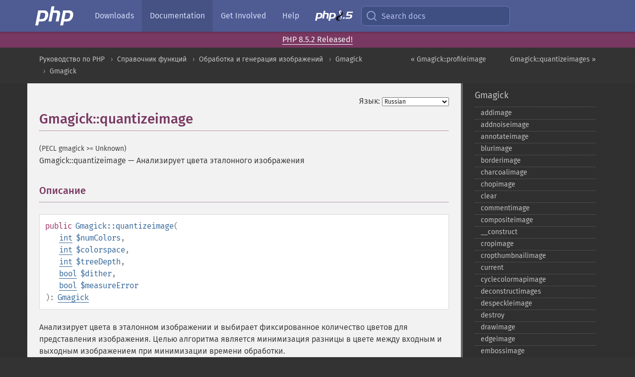

--- FILE ---
content_type: text/html; charset=utf-8
request_url: https://www.php.net/manual/ru/gmagick.quantizeimage.php
body_size: 10157
content:
<!DOCTYPE html>
<html xmlns="http://www.w3.org/1999/xhtml" lang="ru">
<head>

  <meta charset="utf-8">
  <meta name="viewport" content="width=device-width, initial-scale=1.0">

     <base href="https://www.php.net/manual/ru/gmagick.quantizeimage.php">
  
  <title>PHP: Gmagick::quantizeimage - Manual</title>

      <link rel="stylesheet" type="text/css" href="/cached.php?t=1756715876&amp;f=/fonts/Fira/fira.css" media="screen">
      <link rel="stylesheet" type="text/css" href="/cached.php?t=1756715876&amp;f=/fonts/Font-Awesome/css/fontello.css" media="screen">
      <link rel="stylesheet" type="text/css" href="/cached.php?t=1763585401&amp;f=/styles/theme-base.css" media="screen">
      <link rel="stylesheet" type="text/css" href="/cached.php?t=1763575802&amp;f=/styles/theme-medium.css" media="screen">
  
 <link rel="icon" type="image/svg+xml" sizes="any" href="https://www.php.net/favicon.svg?v=2">
 <link rel="icon" type="image/png" sizes="196x196" href="https://www.php.net/favicon-196x196.png?v=2">
 <link rel="icon" type="image/png" sizes="32x32" href="https://www.php.net/favicon-32x32.png?v=2">
 <link rel="icon" type="image/png" sizes="16x16" href="https://www.php.net/favicon-16x16.png?v=2">
 <link rel="shortcut icon" href="https://www.php.net/favicon.ico?v=2">

 <link rel="search" type="application/opensearchdescription+xml" href="https://www.php.net/phpnetimprovedsearch.src" title="Add PHP.net search">
 <link rel="alternate" type="application/atom+xml" href="https://www.php.net/releases/feed.php" title="PHP Release feed">
 <link rel="alternate" type="application/atom+xml" href="https://www.php.net/feed.atom" title="PHP: Hypertext Preprocessor">

 <link rel="canonical" href="https://www.php.net/manual/ru/gmagick.quantizeimage.php">
 <link rel="shorturl" href="https://www.php.net/manual/ru/gmagick.quantizeimage.php">
 <link rel="alternate" href="https://www.php.net/manual/ru/gmagick.quantizeimage.php" hreflang="x-default">

 <link rel="contents" href="https://www.php.net/manual/ru/index.php">
 <link rel="index" href="https://www.php.net/manual/ru/class.gmagick.php">
 <link rel="prev" href="https://www.php.net/manual/ru/gmagick.profileimage.php">
 <link rel="next" href="https://www.php.net/manual/ru/gmagick.quantizeimages.php">

 <link rel="alternate" href="https://www.php.net/manual/en/gmagick.quantizeimage.php" hreflang="en">
 <link rel="alternate" href="https://www.php.net/manual/de/gmagick.quantizeimage.php" hreflang="de">
 <link rel="alternate" href="https://www.php.net/manual/es/gmagick.quantizeimage.php" hreflang="es">
 <link rel="alternate" href="https://www.php.net/manual/fr/gmagick.quantizeimage.php" hreflang="fr">
 <link rel="alternate" href="https://www.php.net/manual/it/gmagick.quantizeimage.php" hreflang="it">
 <link rel="alternate" href="https://www.php.net/manual/ja/gmagick.quantizeimage.php" hreflang="ja">
 <link rel="alternate" href="https://www.php.net/manual/pt_BR/gmagick.quantizeimage.php" hreflang="pt_BR">
 <link rel="alternate" href="https://www.php.net/manual/ru/gmagick.quantizeimage.php" hreflang="ru">
 <link rel="alternate" href="https://www.php.net/manual/tr/gmagick.quantizeimage.php" hreflang="tr">
 <link rel="alternate" href="https://www.php.net/manual/uk/gmagick.quantizeimage.php" hreflang="uk">
 <link rel="alternate" href="https://www.php.net/manual/zh/gmagick.quantizeimage.php" hreflang="zh">

<link rel="stylesheet" type="text/css" href="/cached.php?t=1756715876&amp;f=/fonts/Fira/fira.css" media="screen">
<link rel="stylesheet" type="text/css" href="/cached.php?t=1756715876&amp;f=/fonts/Font-Awesome/css/fontello.css" media="screen">
<link rel="stylesheet" type="text/css" href="/cached.php?t=1763585401&amp;f=/styles/theme-base.css" media="screen">
<link rel="stylesheet" type="text/css" href="/cached.php?t=1763575802&amp;f=/styles/theme-medium.css" media="screen">


 <base href="https://www.php.net/manual/ru/gmagick.quantizeimage.php">

<meta name="Description" content="Анализирует цвета эталонного изображения" />

<meta name="twitter:card" content="summary_large_image" />
<meta name="twitter:site" content="@official_php" />
<meta name="twitter:title" content="PHP: Gmagick::quantizeimage - Manual" />
<meta name="twitter:description" content="Анализирует цвета эталонного изображения" />
<meta name="twitter:creator" content="@official_php" />
<meta name="twitter:image:src" content="https://www.php.net/images/meta-image.png" />

<meta itemprop="name" content="PHP: Gmagick::quantizeimage - Manual" />
<meta itemprop="description" content="Анализирует цвета эталонного изображения" />
<meta itemprop="image" content="https://www.php.net/images/meta-image.png" />

<meta property="og:image" content="https://www.php.net/images/meta-image.png" />
<meta property="og:description" content="Анализирует цвета эталонного изображения" />

<link href="https://fosstodon.org/@php" rel="me" />
<!-- Matomo -->
<script>
    var _paq = window._paq = window._paq || [];
    /* tracker methods like "setCustomDimension" should be called before "trackPageView" */
    _paq.push(["setDoNotTrack", true]);
    _paq.push(["disableCookies"]);
    _paq.push(['trackPageView']);
    _paq.push(['enableLinkTracking']);
    (function() {
        var u="https://analytics.php.net/";
        _paq.push(['setTrackerUrl', u+'matomo.php']);
        _paq.push(['setSiteId', '1']);
        var d=document, g=d.createElement('script'), s=d.getElementsByTagName('script')[0];
        g.async=true; g.src=u+'matomo.js'; s.parentNode.insertBefore(g,s);
    })();
</script>
<!-- End Matomo Code -->
</head>
<body class="docs "><a href="/x-myracloud-5958a2bbbed300a9b9ac631223924e0b/1768797370.634" style="display:  none">update page now</a>

<nav class="navbar navbar-fixed-top">
  <div class="navbar__inner">
    <a href="/" aria-label="PHP Home" class="navbar__brand">
      <img
        src="/images/logos/php-logo-white.svg"
        aria-hidden="true"
        width="80"
        height="40"
      >
    </a>

    <div
      id="navbar__offcanvas"
      tabindex="-1"
      class="navbar__offcanvas"
      aria-label="Menu"
    >
      <button
        id="navbar__close-button"
        class="navbar__icon-item navbar_icon-item--visually-aligned navbar__close-button"
      >
        <svg xmlns="http://www.w3.org/2000/svg" width="24" viewBox="0 0 24 24" fill="currentColor"><path d="M19,6.41L17.59,5L12,10.59L6.41,5L5,6.41L10.59,12L5,17.59L6.41,19L12,13.41L17.59,19L19,17.59L13.41,12L19,6.41Z" /></svg>
      </button>

      <ul class="navbar__nav">
                            <li class="navbar__item">
              <a
                href="/downloads.php"
                                class="navbar__link  "
              >
                                  Downloads                              </a>
          </li>
                            <li class="navbar__item">
              <a
                href="/docs.php"
                aria-current="page"                class="navbar__link navbar__link--active "
              >
                                  Documentation                              </a>
          </li>
                            <li class="navbar__item">
              <a
                href="/get-involved.php"
                                class="navbar__link  "
              >
                                  Get Involved                              </a>
          </li>
                            <li class="navbar__item">
              <a
                href="/support.php"
                                class="navbar__link  "
              >
                                  Help                              </a>
          </li>
                            <li class="navbar__item">
              <a
                href="/releases/8.5/index.php"
                                class="navbar__link  navbar__release"
              >
                                  <img src="/images/php8/logo_php8_5.svg" alt="PHP 8.5">
                              </a>
          </li>
              </ul>
    </div>

    <div class="navbar__right">
        
      
      <!-- Desktop default search -->
      <form
        action="/manual-lookup.php"
        class="navbar__search-form"
      >
        <label for="navbar__search-input" aria-label="Search docs">
          <svg
  xmlns="http://www.w3.org/2000/svg"
  aria-hidden="true"
  width="24"
  viewBox="0 0 24 24"
  fill="none"
  stroke="currentColor"
  stroke-width="2"
  stroke-linecap="round"
  stroke-linejoin="round"
>
  <circle cx="11" cy="11" r="8"></circle>
  <line x1="21" y1="21" x2="16.65" y2="16.65"></line>
</svg>        </label>
        <input
          type="search"
          name="pattern"
          id="navbar__search-input"
          class="navbar__search-input"
          placeholder="Search docs"
          accesskey="s"
        >
        <input type="hidden" name="scope" value="quickref">
      </form>

      <!-- Desktop encanced search -->
      <button
        id="navbar__search-button"
        class="navbar__search-button"
        hidden
      >
        <svg
  xmlns="http://www.w3.org/2000/svg"
  aria-hidden="true"
  width="24"
  viewBox="0 0 24 24"
  fill="none"
  stroke="currentColor"
  stroke-width="2"
  stroke-linecap="round"
  stroke-linejoin="round"
>
  <circle cx="11" cy="11" r="8"></circle>
  <line x1="21" y1="21" x2="16.65" y2="16.65"></line>
</svg>        Search docs
      </button>

        
      <!-- Mobile default items -->
      <a
        id="navbar__search-link"
        href="/lookup-form.php"
        aria-label="Search docs"
        class="navbar__icon-item navbar__search-link"
      >
        <svg
  xmlns="http://www.w3.org/2000/svg"
  aria-hidden="true"
  width="24"
  viewBox="0 0 24 24"
  fill="none"
  stroke="currentColor"
  stroke-width="2"
  stroke-linecap="round"
  stroke-linejoin="round"
>
  <circle cx="11" cy="11" r="8"></circle>
  <line x1="21" y1="21" x2="16.65" y2="16.65"></line>
</svg>      </a>
      <a
        id="navbar__menu-link"
        href="/menu.php"
        aria-label="Menu"
        class="navbar__icon-item navbar_icon-item--visually-aligned navbar_menu-link"
      >
        <svg xmlns="http://www.w3.org/2000/svg"
  aria-hidden="true"
  width="24"
  viewBox="0 0 24 24"
  fill="currentColor"
>
  <path d="M3,6H21V8H3V6M3,11H21V13H3V11M3,16H21V18H3V16Z" />
</svg>      </a>

      <!-- Mobile enhanced items -->
      <button
        id="navbar__search-button-mobile"
        aria-label="Search docs"
        class="navbar__icon-item navbar__search-button-mobile"
        hidden
      >
        <svg
  xmlns="http://www.w3.org/2000/svg"
  aria-hidden="true"
  width="24"
  viewBox="0 0 24 24"
  fill="none"
  stroke="currentColor"
  stroke-width="2"
  stroke-linecap="round"
  stroke-linejoin="round"
>
  <circle cx="11" cy="11" r="8"></circle>
  <line x1="21" y1="21" x2="16.65" y2="16.65"></line>
</svg>      </button>
      <button
        id="navbar__menu-button"
        aria-label="Menu"
        class="navbar__icon-item navbar_icon-item--visually-aligned"
        hidden
      >
        <svg xmlns="http://www.w3.org/2000/svg"
  aria-hidden="true"
  width="24"
  viewBox="0 0 24 24"
  fill="currentColor"
>
  <path d="M3,6H21V8H3V6M3,11H21V13H3V11M3,16H21V18H3V16Z" />
</svg>      </button>
    </div>

    <div
      id="navbar__backdrop"
      class="navbar__backdrop"
    ></div>
  </div>

  <div id="flash-message"></div>
</nav>
<div class="headsup"><a href='/index.php#2026-01-15-3'>PHP 8.5.2 Released!</a></div>
<nav id="trick"><div><dl>
<dt><a href='/manual/en/getting-started.php'>Getting Started</a></dt>
	<dd><a href='/manual/en/introduction.php'>Introduction</a></dd>
	<dd><a href='/manual/en/tutorial.php'>A simple tutorial</a></dd>
<dt><a href='/manual/en/langref.php'>Language Reference</a></dt>
	<dd><a href='/manual/en/language.basic-syntax.php'>Basic syntax</a></dd>
	<dd><a href='/manual/en/language.types.php'>Types</a></dd>
	<dd><a href='/manual/en/language.variables.php'>Variables</a></dd>
	<dd><a href='/manual/en/language.constants.php'>Constants</a></dd>
	<dd><a href='/manual/en/language.expressions.php'>Expressions</a></dd>
	<dd><a href='/manual/en/language.operators.php'>Operators</a></dd>
	<dd><a href='/manual/en/language.control-structures.php'>Control Structures</a></dd>
	<dd><a href='/manual/en/language.functions.php'>Functions</a></dd>
	<dd><a href='/manual/en/language.oop5.php'>Classes and Objects</a></dd>
	<dd><a href='/manual/en/language.namespaces.php'>Namespaces</a></dd>
	<dd><a href='/manual/en/language.enumerations.php'>Enumerations</a></dd>
	<dd><a href='/manual/en/language.errors.php'>Errors</a></dd>
	<dd><a href='/manual/en/language.exceptions.php'>Exceptions</a></dd>
	<dd><a href='/manual/en/language.fibers.php'>Fibers</a></dd>
	<dd><a href='/manual/en/language.generators.php'>Generators</a></dd>
	<dd><a href='/manual/en/language.attributes.php'>Attributes</a></dd>
	<dd><a href='/manual/en/language.references.php'>References Explained</a></dd>
	<dd><a href='/manual/en/reserved.variables.php'>Predefined Variables</a></dd>
	<dd><a href='/manual/en/reserved.exceptions.php'>Predefined Exceptions</a></dd>
	<dd><a href='/manual/en/reserved.interfaces.php'>Predefined Interfaces and Classes</a></dd>
	<dd><a href='/manual/en/reserved.attributes.php'>Predefined Attributes</a></dd>
	<dd><a href='/manual/en/context.php'>Context options and parameters</a></dd>
	<dd><a href='/manual/en/wrappers.php'>Supported Protocols and Wrappers</a></dd>
</dl>
<dl>
<dt><a href='/manual/en/security.php'>Security</a></dt>
	<dd><a href='/manual/en/security.intro.php'>Introduction</a></dd>
	<dd><a href='/manual/en/security.general.php'>General considerations</a></dd>
	<dd><a href='/manual/en/security.cgi-bin.php'>Installed as CGI binary</a></dd>
	<dd><a href='/manual/en/security.apache.php'>Installed as an Apache module</a></dd>
	<dd><a href='/manual/en/security.sessions.php'>Session Security</a></dd>
	<dd><a href='/manual/en/security.filesystem.php'>Filesystem Security</a></dd>
	<dd><a href='/manual/en/security.database.php'>Database Security</a></dd>
	<dd><a href='/manual/en/security.errors.php'>Error Reporting</a></dd>
	<dd><a href='/manual/en/security.variables.php'>User Submitted Data</a></dd>
	<dd><a href='/manual/en/security.hiding.php'>Hiding PHP</a></dd>
	<dd><a href='/manual/en/security.current.php'>Keeping Current</a></dd>
<dt><a href='/manual/en/features.php'>Features</a></dt>
	<dd><a href='/manual/en/features.http-auth.php'>HTTP authentication with PHP</a></dd>
	<dd><a href='/manual/en/features.cookies.php'>Cookies</a></dd>
	<dd><a href='/manual/en/features.sessions.php'>Sessions</a></dd>
	<dd><a href='/manual/en/features.file-upload.php'>Handling file uploads</a></dd>
	<dd><a href='/manual/en/features.remote-files.php'>Using remote files</a></dd>
	<dd><a href='/manual/en/features.connection-handling.php'>Connection handling</a></dd>
	<dd><a href='/manual/en/features.persistent-connections.php'>Persistent Database Connections</a></dd>
	<dd><a href='/manual/en/features.commandline.php'>Command line usage</a></dd>
	<dd><a href='/manual/en/features.gc.php'>Garbage Collection</a></dd>
	<dd><a href='/manual/en/features.dtrace.php'>DTrace Dynamic Tracing</a></dd>
</dl>
<dl>
<dt><a href='/manual/en/funcref.php'>Function Reference</a></dt>
	<dd><a href='/manual/en/refs.basic.php.php'>Affecting PHP's Behaviour</a></dd>
	<dd><a href='/manual/en/refs.utilspec.audio.php'>Audio Formats Manipulation</a></dd>
	<dd><a href='/manual/en/refs.remote.auth.php'>Authentication Services</a></dd>
	<dd><a href='/manual/en/refs.utilspec.cmdline.php'>Command Line Specific Extensions</a></dd>
	<dd><a href='/manual/en/refs.compression.php'>Compression and Archive Extensions</a></dd>
	<dd><a href='/manual/en/refs.crypto.php'>Cryptography Extensions</a></dd>
	<dd><a href='/manual/en/refs.database.php'>Database Extensions</a></dd>
	<dd><a href='/manual/en/refs.calendar.php'>Date and Time Related Extensions</a></dd>
	<dd><a href='/manual/en/refs.fileprocess.file.php'>File System Related Extensions</a></dd>
	<dd><a href='/manual/en/refs.international.php'>Human Language and Character Encoding Support</a></dd>
	<dd><a href='/manual/en/refs.utilspec.image.php'>Image Processing and Generation</a></dd>
	<dd><a href='/manual/en/refs.remote.mail.php'>Mail Related Extensions</a></dd>
	<dd><a href='/manual/en/refs.math.php'>Mathematical Extensions</a></dd>
	<dd><a href='/manual/en/refs.utilspec.nontext.php'>Non-Text MIME Output</a></dd>
	<dd><a href='/manual/en/refs.fileprocess.process.php'>Process Control Extensions</a></dd>
	<dd><a href='/manual/en/refs.basic.other.php'>Other Basic Extensions</a></dd>
	<dd><a href='/manual/en/refs.remote.other.php'>Other Services</a></dd>
	<dd><a href='/manual/en/refs.search.php'>Search Engine Extensions</a></dd>
	<dd><a href='/manual/en/refs.utilspec.server.php'>Server Specific Extensions</a></dd>
	<dd><a href='/manual/en/refs.basic.session.php'>Session Extensions</a></dd>
	<dd><a href='/manual/en/refs.basic.text.php'>Text Processing</a></dd>
	<dd><a href='/manual/en/refs.basic.vartype.php'>Variable and Type Related Extensions</a></dd>
	<dd><a href='/manual/en/refs.webservice.php'>Web Services</a></dd>
	<dd><a href='/manual/en/refs.utilspec.windows.php'>Windows Only Extensions</a></dd>
	<dd><a href='/manual/en/refs.xml.php'>XML Manipulation</a></dd>
	<dd><a href='/manual/en/refs.ui.php'>GUI Extensions</a></dd>
</dl>
<dl>
<dt>Keyboard Shortcuts</dt><dt>?</dt>
<dd>This help</dd>
<dt>j</dt>
<dd>Next menu item</dd>
<dt>k</dt>
<dd>Previous menu item</dd>
<dt>g p</dt>
<dd>Previous man page</dd>
<dt>g n</dt>
<dd>Next man page</dd>
<dt>G</dt>
<dd>Scroll to bottom</dd>
<dt>g g</dt>
<dd>Scroll to top</dd>
<dt>g h</dt>
<dd>Goto homepage</dd>
<dt>g s</dt>
<dd>Goto search<br>(current page)</dd>
<dt>/</dt>
<dd>Focus search box</dd>
</dl></div></nav>
<div id="goto">
    <div class="search">
         <div class="text"></div>
         <div class="results"><ul></ul></div>
   </div>
</div>

  <div id="breadcrumbs" class="clearfix">
    <div id="breadcrumbs-inner">
          <div class="next">
        <a href="gmagick.quantizeimages.php">
          Gmagick::quantizeimages &raquo;
        </a>
      </div>
              <div class="prev">
        <a href="gmagick.profileimage.php">
          &laquo; Gmagick::profileimage        </a>
      </div>
          <ul>
            <li><a href='index.php'>Руководство по PHP</a></li>      <li><a href='funcref.php'>Справочник функций</a></li>      <li><a href='refs.utilspec.image.php'>Обработка и генерация изображений</a></li>      <li><a href='book.gmagick.php'>Gmagick</a></li>      <li><a href='class.gmagick.php'>Gmagick</a></li>      </ul>
    </div>
  </div>




<div id="layout" class="clearfix">
  <section id="layout-content">
  <div class="page-tools">
    <div class="change-language">
      <form action="/manual/change.php" method="get" id="changelang" name="changelang">
        <fieldset>
          <label for="changelang-langs">Язык:</label>
          <select onchange="document.changelang.submit()" name="page" id="changelang-langs">
            <option value='en/gmagick.quantizeimage.php'>English</option>
            <option value='de/gmagick.quantizeimage.php'>German</option>
            <option value='es/gmagick.quantizeimage.php'>Spanish</option>
            <option value='fr/gmagick.quantizeimage.php'>French</option>
            <option value='it/gmagick.quantizeimage.php'>Italian</option>
            <option value='ja/gmagick.quantizeimage.php'>Japanese</option>
            <option value='pt_BR/gmagick.quantizeimage.php'>Brazilian Portuguese</option>
            <option value='ru/gmagick.quantizeimage.php' selected="selected">Russian</option>
            <option value='tr/gmagick.quantizeimage.php'>Turkish</option>
            <option value='uk/gmagick.quantizeimage.php'>Ukrainian</option>
            <option value='zh/gmagick.quantizeimage.php'>Chinese (Simplified)</option>
            <option value='help-translate.php'>Other</option>
          </select>
        </fieldset>
      </form>
    </div>
  </div><div id="gmagick.quantizeimage" class="refentry">
 <div class="refnamediv">
  <h1 class="refname">Gmagick::quantizeimage</h1>
  <p class="verinfo">(PECL gmagick &gt;= Unknown)</p><p class="refpurpose"><span class="refname">Gmagick::quantizeimage</span> &mdash; <span class="dc-title">Анализирует цвета эталонного изображения</span></p>

 </div>

 <div class="refsect1 description" id="refsect1-gmagick.quantizeimage-description">
  <h3 class="title">Описание</h3>
  <div class="methodsynopsis dc-description">
   <span class="modifier">public</span> <span class="methodname"><strong>Gmagick::quantizeimage</strong></span>(<br>&nbsp;&nbsp;&nbsp;&nbsp;<span class="methodparam"><span class="type"><a href="language.types.integer.php" class="type int">int</a></span> <code class="parameter">$numColors</code></span>,<br>&nbsp;&nbsp;&nbsp;&nbsp;<span class="methodparam"><span class="type"><a href="language.types.integer.php" class="type int">int</a></span> <code class="parameter">$colorspace</code></span>,<br>&nbsp;&nbsp;&nbsp;&nbsp;<span class="methodparam"><span class="type"><a href="language.types.integer.php" class="type int">int</a></span> <code class="parameter">$treeDepth</code></span>,<br>&nbsp;&nbsp;&nbsp;&nbsp;<span class="methodparam"><span class="type"><a href="language.types.boolean.php" class="type bool">bool</a></span> <code class="parameter">$dither</code></span>,<br>&nbsp;&nbsp;&nbsp;&nbsp;<span class="methodparam"><span class="type"><a href="language.types.boolean.php" class="type bool">bool</a></span> <code class="parameter">$measureError</code></span><br>): <span class="type"><a href="class.gmagick.php" class="type Gmagick">Gmagick</a></span></div>

  <p class="simpara">
   Анализирует цвета в эталонном изображении и выбирает фиксированное количество
   цветов для представления изображения. Целью алгоритма является минимизация
   разницы в цвете между входным и выходным изображением при минимизации времени
   обработки.
  </p>



 </div>


 <div class="refsect1 parameters" id="refsect1-gmagick.quantizeimage-parameters">
  <h3 class="title">Список параметров</h3>
  <dl>
   
    <dt><code class="parameter">numColors</code></dt>
    <dd>
     <span class="simpara">
      Количество цветов.
     </span>
    </dd>
   
   
    <dt><code class="parameter">colorspace</code></dt>
    <dd>
     <span class="simpara">
      Цветовое пространство, в котором выполнится уменьшение цвета, обычно RGB.
     </span>
    </dd>
   
   
    <dt><code class="parameter">treeDepth</code></dt>
    <dd>
     <span class="simpara">
      Обычно это целое значение равно нулю или единице. Ноль или единица
      указывает Quantize выбрать оптимальную глубину дерева Log4(number_colors).
      Дерево этой глубины обычно обеспечивает наилучшее представление эталонного
      изображения с наименьшим объёмом памяти и максимальной скоростью вычислений.
      В некоторых случаях, например для изображения с низкой цветовой дисперсией
      (несколько цветов), требуется значение, отличное от Log4(number_colors).
      Чтобы полностью развернуть дерево цветов, используйте значение 8.
     </span>
    </dd>
   
   
    <dt><code class="parameter">dither</code></dt>
    <dd>
     <span class="simpara">
      Значение, отличное от нуля, распределяет разницу между исходным
      изображением и соответствующим алгоритмом уменьшения цвета на соседние
      пиксели вдоль кривой Гильберта.
     </span>
    </dd>
   
   
    <dt><code class="parameter">measureError</code></dt>
    <dd>
     <span class="simpara">
      Значение, отличное от нуля, измеряет разницу между исходным и
      квантованным изображениями. Эта разница составляет полную ошибку
      квантования. Ошибка вычисляется путём суммирования по всем пикселям
      изображения квадрата расстояния в пространстве RGB между значением
      каждого эталонного пикселя и его квантованным значением.
     </span>
    </dd>
   
  </dl>
 </div>


 <div class="refsect1 returnvalues" id="refsect1-gmagick.quantizeimage-returnvalues">
  <h3 class="title">Возвращаемые значения</h3>
  <p class="simpara">
   Объект <span class="classname"><a href="class.gmagick.php" class="classname">Gmagick</a></span> в случае успешного выполнения.
  </p>
 </div>


  <div class="refsect1 errors" id="refsect1-gmagick.quantizeimage-errors">
  <h3 class="title">Ошибки</h3>
  <p class="simpara">
   Вызывает
<span class="classname"><strong class="classname">GmagickException</strong></span>, если возникла ошибка.
  </p>
 </div>

</div>    <div class="contribute">
      <h3 class="title">Нашли ошибку?</h3>
      <div>
         
      </div>
      <div class="edit-bug">
        <a href="https://github.com/php/doc-base/blob/master/README.md" title="Github-инструкция по улучшению страниц" target="_blank" rel="noopener noreferrer">Инструкция</a>
        •
        <a href="https://github.com/php/doc-ru/blob/master/reference/gmagick/gmagick/quantizeimage.xml">Исправление</a>
        •
        <a href="https://github.com/php/doc-ru/issues/new?body=From%20manual%20page:%20https:%2F%2Fphp.net%2Fgmagick.quantizeimage%0A%0A---">Сообщение об ошибке</a>
      </div>
    </div><section id="usernotes">
<div class="head">
<span class="action"><a href="/manual/add-note.php?sect=gmagick.quantizeimage&amp;repo=ru&amp;redirect=https://www.php.net/manual/ru/gmagick.quantizeimage.php">＋<small>Добавить</small></a></span>
<h3 class="title">Примечания пользователей </h3>
</div>
 <div class="note">Пользователи ещё не добавляли примечания для страницы</div></section>    </section><!-- layout-content -->
        <aside class='layout-menu'>

        <ul class='parent-menu-list'>
                                    <li>
                <a href="class.gmagick.php">Gmagick</a>

                                    <ul class='child-menu-list'>

                                                <li class="">
                            <a href="gmagick.addimage.php" title="addimage">addimage</a>
                        </li>
                                                <li class="">
                            <a href="gmagick.addnoiseimage.php" title="addnoiseimage">addnoiseimage</a>
                        </li>
                                                <li class="">
                            <a href="gmagick.annotateimage.php" title="annotateimage">annotateimage</a>
                        </li>
                                                <li class="">
                            <a href="gmagick.blurimage.php" title="blurimage">blurimage</a>
                        </li>
                                                <li class="">
                            <a href="gmagick.borderimage.php" title="borderimage">borderimage</a>
                        </li>
                                                <li class="">
                            <a href="gmagick.charcoalimage.php" title="charcoalimage">charcoalimage</a>
                        </li>
                                                <li class="">
                            <a href="gmagick.chopimage.php" title="chopimage">chopimage</a>
                        </li>
                                                <li class="">
                            <a href="gmagick.clear.php" title="clear">clear</a>
                        </li>
                                                <li class="">
                            <a href="gmagick.commentimage.php" title="commentimage">commentimage</a>
                        </li>
                                                <li class="">
                            <a href="gmagick.compositeimage.php" title="compositeimage">compositeimage</a>
                        </li>
                                                <li class="">
                            <a href="gmagick.construct.php" title="_&#8203;_&#8203;construct">_&#8203;_&#8203;construct</a>
                        </li>
                                                <li class="">
                            <a href="gmagick.cropimage.php" title="cropimage">cropimage</a>
                        </li>
                                                <li class="">
                            <a href="gmagick.cropthumbnailimage.php" title="cropthumbnailimage">cropthumbnailimage</a>
                        </li>
                                                <li class="">
                            <a href="gmagick.current.php" title="current">current</a>
                        </li>
                                                <li class="">
                            <a href="gmagick.cyclecolormapimage.php" title="cyclecolormapimage">cyclecolormapimage</a>
                        </li>
                                                <li class="">
                            <a href="gmagick.deconstructimages.php" title="deconstructimages">deconstructimages</a>
                        </li>
                                                <li class="">
                            <a href="gmagick.despeckleimage.php" title="despeckleimage">despeckleimage</a>
                        </li>
                                                <li class="">
                            <a href="gmagick.destroy.php" title="destroy">destroy</a>
                        </li>
                                                <li class="">
                            <a href="gmagick.drawimage.php" title="drawimage">drawimage</a>
                        </li>
                                                <li class="">
                            <a href="gmagick.edgeimage.php" title="edgeimage">edgeimage</a>
                        </li>
                                                <li class="">
                            <a href="gmagick.embossimage.php" title="embossimage">embossimage</a>
                        </li>
                                                <li class="">
                            <a href="gmagick.enhanceimage.php" title="enhanceimage">enhanceimage</a>
                        </li>
                                                <li class="">
                            <a href="gmagick.equalizeimage.php" title="equalizeimage">equalizeimage</a>
                        </li>
                                                <li class="">
                            <a href="gmagick.flipimage.php" title="flipimage">flipimage</a>
                        </li>
                                                <li class="">
                            <a href="gmagick.flopimage.php" title="flopimage">flopimage</a>
                        </li>
                                                <li class="">
                            <a href="gmagick.frameimage.php" title="frameimage">frameimage</a>
                        </li>
                                                <li class="">
                            <a href="gmagick.gammaimage.php" title="gammaimage">gammaimage</a>
                        </li>
                                                <li class="">
                            <a href="gmagick.getcopyright.php" title="getcopyright">getcopyright</a>
                        </li>
                                                <li class="">
                            <a href="gmagick.getfilename.php" title="getfilename">getfilename</a>
                        </li>
                                                <li class="">
                            <a href="gmagick.getimagebackgroundcolor.php" title="getimagebackgroundcolor">getimagebackgroundcolor</a>
                        </li>
                                                <li class="">
                            <a href="gmagick.getimageblueprimary.php" title="getimageblueprimary">getimageblueprimary</a>
                        </li>
                                                <li class="">
                            <a href="gmagick.getimagebordercolor.php" title="getimagebordercolor">getimagebordercolor</a>
                        </li>
                                                <li class="">
                            <a href="gmagick.getimagechanneldepth.php" title="getimagechanneldepth">getimagechanneldepth</a>
                        </li>
                                                <li class="">
                            <a href="gmagick.getimagecolors.php" title="getimagecolors">getimagecolors</a>
                        </li>
                                                <li class="">
                            <a href="gmagick.getimagecolorspace.php" title="getimagecolorspace">getimagecolorspace</a>
                        </li>
                                                <li class="">
                            <a href="gmagick.getimagecompose.php" title="getimagecompose">getimagecompose</a>
                        </li>
                                                <li class="">
                            <a href="gmagick.getimagedelay.php" title="getimagedelay">getimagedelay</a>
                        </li>
                                                <li class="">
                            <a href="gmagick.getimagedepth.php" title="getimagedepth">getimagedepth</a>
                        </li>
                                                <li class="">
                            <a href="gmagick.getimagedispose.php" title="getimagedispose">getimagedispose</a>
                        </li>
                                                <li class="">
                            <a href="gmagick.getimageextrema.php" title="getimageextrema">getimageextrema</a>
                        </li>
                                                <li class="">
                            <a href="gmagick.getimagefilename.php" title="getimagefilename">getimagefilename</a>
                        </li>
                                                <li class="">
                            <a href="gmagick.getimageformat.php" title="getimageformat">getimageformat</a>
                        </li>
                                                <li class="">
                            <a href="gmagick.getimagegamma.php" title="getimagegamma">getimagegamma</a>
                        </li>
                                                <li class="">
                            <a href="gmagick.getimagegreenprimary.php" title="getimagegreenprimary">getimagegreenprimary</a>
                        </li>
                                                <li class="">
                            <a href="gmagick.getimageheight.php" title="getimageheight">getimageheight</a>
                        </li>
                                                <li class="">
                            <a href="gmagick.getimagehistogram.php" title="getimagehistogram">getimagehistogram</a>
                        </li>
                                                <li class="">
                            <a href="gmagick.getimageindex.php" title="getimageindex">getimageindex</a>
                        </li>
                                                <li class="">
                            <a href="gmagick.getimageinterlacescheme.php" title="getimageinterlacescheme">getimageinterlacescheme</a>
                        </li>
                                                <li class="">
                            <a href="gmagick.getimageiterations.php" title="getimageiterations">getimageiterations</a>
                        </li>
                                                <li class="">
                            <a href="gmagick.getimagematte.php" title="getimagematte">getimagematte</a>
                        </li>
                                                <li class="">
                            <a href="gmagick.getimagemattecolor.php" title="getimagemattecolor">getimagemattecolor</a>
                        </li>
                                                <li class="">
                            <a href="gmagick.getimageprofile.php" title="getimageprofile">getimageprofile</a>
                        </li>
                                                <li class="">
                            <a href="gmagick.getimageredprimary.php" title="getimageredprimary">getimageredprimary</a>
                        </li>
                                                <li class="">
                            <a href="gmagick.getimagerenderingintent.php" title="getimagerenderingintent">getimagerenderingintent</a>
                        </li>
                                                <li class="">
                            <a href="gmagick.getimageresolution.php" title="getimageresolution">getimageresolution</a>
                        </li>
                                                <li class="">
                            <a href="gmagick.getimagescene.php" title="getimagescene">getimagescene</a>
                        </li>
                                                <li class="">
                            <a href="gmagick.getimagesignature.php" title="getimagesignature">getimagesignature</a>
                        </li>
                                                <li class="">
                            <a href="gmagick.getimagetype.php" title="getimagetype">getimagetype</a>
                        </li>
                                                <li class="">
                            <a href="gmagick.getimageunits.php" title="getimageunits">getimageunits</a>
                        </li>
                                                <li class="">
                            <a href="gmagick.getimagewhitepoint.php" title="getimagewhitepoint">getimagewhitepoint</a>
                        </li>
                                                <li class="">
                            <a href="gmagick.getimagewidth.php" title="getimagewidth">getimagewidth</a>
                        </li>
                                                <li class="">
                            <a href="gmagick.getpackagename.php" title="getpackagename">getpackagename</a>
                        </li>
                                                <li class="">
                            <a href="gmagick.getquantumdepth.php" title="getquantumdepth">getquantumdepth</a>
                        </li>
                                                <li class="">
                            <a href="gmagick.getreleasedate.php" title="getreleasedate">getreleasedate</a>
                        </li>
                                                <li class="">
                            <a href="gmagick.getsamplingfactors.php" title="getsamplingfactors">getsamplingfactors</a>
                        </li>
                                                <li class="">
                            <a href="gmagick.getsize.php" title="getsize">getsize</a>
                        </li>
                                                <li class="">
                            <a href="gmagick.getversion.php" title="getversion">getversion</a>
                        </li>
                                                <li class="">
                            <a href="gmagick.hasnextimage.php" title="hasnextimage">hasnextimage</a>
                        </li>
                                                <li class="">
                            <a href="gmagick.haspreviousimage.php" title="haspreviousimage">haspreviousimage</a>
                        </li>
                                                <li class="">
                            <a href="gmagick.implodeimage.php" title="implodeimage">implodeimage</a>
                        </li>
                                                <li class="">
                            <a href="gmagick.labelimage.php" title="labelimage">labelimage</a>
                        </li>
                                                <li class="">
                            <a href="gmagick.levelimage.php" title="levelimage">levelimage</a>
                        </li>
                                                <li class="">
                            <a href="gmagick.magnifyimage.php" title="magnifyimage">magnifyimage</a>
                        </li>
                                                <li class="">
                            <a href="gmagick.mapimage.php" title="mapimage">mapimage</a>
                        </li>
                                                <li class="">
                            <a href="gmagick.medianfilterimage.php" title="medianfilterimage">medianfilterimage</a>
                        </li>
                                                <li class="">
                            <a href="gmagick.minifyimage.php" title="minifyimage">minifyimage</a>
                        </li>
                                                <li class="">
                            <a href="gmagick.modulateimage.php" title="modulateimage">modulateimage</a>
                        </li>
                                                <li class="">
                            <a href="gmagick.motionblurimage.php" title="motionblurimage">motionblurimage</a>
                        </li>
                                                <li class="">
                            <a href="gmagick.newimage.php" title="newimage">newimage</a>
                        </li>
                                                <li class="">
                            <a href="gmagick.nextimage.php" title="nextimage">nextimage</a>
                        </li>
                                                <li class="">
                            <a href="gmagick.normalizeimage.php" title="normalizeimage">normalizeimage</a>
                        </li>
                                                <li class="">
                            <a href="gmagick.oilpaintimage.php" title="oilpaintimage">oilpaintimage</a>
                        </li>
                                                <li class="">
                            <a href="gmagick.previousimage.php" title="previousimage">previousimage</a>
                        </li>
                                                <li class="">
                            <a href="gmagick.profileimage.php" title="profileimage">profileimage</a>
                        </li>
                                                <li class="current">
                            <a href="gmagick.quantizeimage.php" title="quantizeimage">quantizeimage</a>
                        </li>
                                                <li class="">
                            <a href="gmagick.quantizeimages.php" title="quantizeimages">quantizeimages</a>
                        </li>
                                                <li class="">
                            <a href="gmagick.queryfontmetrics.php" title="queryfontmetrics">queryfontmetrics</a>
                        </li>
                                                <li class="">
                            <a href="gmagick.queryfonts.php" title="queryfonts">queryfonts</a>
                        </li>
                                                <li class="">
                            <a href="gmagick.queryformats.php" title="queryformats">queryformats</a>
                        </li>
                                                <li class="">
                            <a href="gmagick.radialblurimage.php" title="radialblurimage">radialblurimage</a>
                        </li>
                                                <li class="">
                            <a href="gmagick.raiseimage.php" title="raiseimage">raiseimage</a>
                        </li>
                                                <li class="">
                            <a href="gmagick.read.php" title="read">read</a>
                        </li>
                                                <li class="">
                            <a href="gmagick.readimage.php" title="readimage">readimage</a>
                        </li>
                                                <li class="">
                            <a href="gmagick.readimageblob.php" title="readimageblob">readimageblob</a>
                        </li>
                                                <li class="">
                            <a href="gmagick.readimagefile.php" title="readimagefile">readimagefile</a>
                        </li>
                                                <li class="">
                            <a href="gmagick.reducenoiseimage.php" title="reducenoiseimage">reducenoiseimage</a>
                        </li>
                                                <li class="">
                            <a href="gmagick.removeimage.php" title="removeimage">removeimage</a>
                        </li>
                                                <li class="">
                            <a href="gmagick.removeimageprofile.php" title="removeimageprofile">removeimageprofile</a>
                        </li>
                                                <li class="">
                            <a href="gmagick.resampleimage.php" title="resampleimage">resampleimage</a>
                        </li>
                                                <li class="">
                            <a href="gmagick.resizeimage.php" title="resizeimage">resizeimage</a>
                        </li>
                                                <li class="">
                            <a href="gmagick.rollimage.php" title="rollimage">rollimage</a>
                        </li>
                                                <li class="">
                            <a href="gmagick.rotateimage.php" title="rotateimage">rotateimage</a>
                        </li>
                                                <li class="">
                            <a href="gmagick.scaleimage.php" title="scaleimage">scaleimage</a>
                        </li>
                                                <li class="">
                            <a href="gmagick.separateimagechannel.php" title="separateimagechannel">separateimagechannel</a>
                        </li>
                                                <li class="">
                            <a href="gmagick.setcompressionquality.php" title="setCompressionQuality">setCompressionQuality</a>
                        </li>
                                                <li class="">
                            <a href="gmagick.setfilename.php" title="setfilename">setfilename</a>
                        </li>
                                                <li class="">
                            <a href="gmagick.setimagebackgroundcolor.php" title="setimagebackgroundcolor">setimagebackgroundcolor</a>
                        </li>
                                                <li class="">
                            <a href="gmagick.setimageblueprimary.php" title="setimageblueprimary">setimageblueprimary</a>
                        </li>
                                                <li class="">
                            <a href="gmagick.setimagebordercolor.php" title="setimagebordercolor">setimagebordercolor</a>
                        </li>
                                                <li class="">
                            <a href="gmagick.setimagechanneldepth.php" title="setimagechanneldepth">setimagechanneldepth</a>
                        </li>
                                                <li class="">
                            <a href="gmagick.setimagecolorspace.php" title="setimagecolorspace">setimagecolorspace</a>
                        </li>
                                                <li class="">
                            <a href="gmagick.setimagecompose.php" title="setimagecompose">setimagecompose</a>
                        </li>
                                                <li class="">
                            <a href="gmagick.setimagedelay.php" title="setimagedelay">setimagedelay</a>
                        </li>
                                                <li class="">
                            <a href="gmagick.setimagedepth.php" title="setimagedepth">setimagedepth</a>
                        </li>
                                                <li class="">
                            <a href="gmagick.setimagedispose.php" title="setimagedispose">setimagedispose</a>
                        </li>
                                                <li class="">
                            <a href="gmagick.setimagefilename.php" title="setimagefilename">setimagefilename</a>
                        </li>
                                                <li class="">
                            <a href="gmagick.setimageformat.php" title="setimageformat">setimageformat</a>
                        </li>
                                                <li class="">
                            <a href="gmagick.setimagegamma.php" title="setimagegamma">setimagegamma</a>
                        </li>
                                                <li class="">
                            <a href="gmagick.setimagegreenprimary.php" title="setimagegreenprimary">setimagegreenprimary</a>
                        </li>
                                                <li class="">
                            <a href="gmagick.setimageindex.php" title="setimageindex">setimageindex</a>
                        </li>
                                                <li class="">
                            <a href="gmagick.setimageinterlacescheme.php" title="setimageinterlacescheme">setimageinterlacescheme</a>
                        </li>
                                                <li class="">
                            <a href="gmagick.setimageiterations.php" title="setimageiterations">setimageiterations</a>
                        </li>
                                                <li class="">
                            <a href="gmagick.setimageprofile.php" title="setimageprofile">setimageprofile</a>
                        </li>
                                                <li class="">
                            <a href="gmagick.setimageredprimary.php" title="setimageredprimary">setimageredprimary</a>
                        </li>
                                                <li class="">
                            <a href="gmagick.setimagerenderingintent.php" title="setimagerenderingintent">setimagerenderingintent</a>
                        </li>
                                                <li class="">
                            <a href="gmagick.setimageresolution.php" title="setimageresolution">setimageresolution</a>
                        </li>
                                                <li class="">
                            <a href="gmagick.setimagescene.php" title="setimagescene">setimagescene</a>
                        </li>
                                                <li class="">
                            <a href="gmagick.setimagetype.php" title="setimagetype">setimagetype</a>
                        </li>
                                                <li class="">
                            <a href="gmagick.setimageunits.php" title="setimageunits">setimageunits</a>
                        </li>
                                                <li class="">
                            <a href="gmagick.setimagewhitepoint.php" title="setimagewhitepoint">setimagewhitepoint</a>
                        </li>
                                                <li class="">
                            <a href="gmagick.setsamplingfactors.php" title="setsamplingfactors">setsamplingfactors</a>
                        </li>
                                                <li class="">
                            <a href="gmagick.setsize.php" title="setsize">setsize</a>
                        </li>
                                                <li class="">
                            <a href="gmagick.shearimage.php" title="shearimage">shearimage</a>
                        </li>
                                                <li class="">
                            <a href="gmagick.solarizeimage.php" title="solarizeimage">solarizeimage</a>
                        </li>
                                                <li class="">
                            <a href="gmagick.spreadimage.php" title="spreadimage">spreadimage</a>
                        </li>
                                                <li class="">
                            <a href="gmagick.stripimage.php" title="stripimage">stripimage</a>
                        </li>
                                                <li class="">
                            <a href="gmagick.swirlimage.php" title="swirlimage">swirlimage</a>
                        </li>
                                                <li class="">
                            <a href="gmagick.thumbnailimage.php" title="thumbnailimage">thumbnailimage</a>
                        </li>
                                                <li class="">
                            <a href="gmagick.trimimage.php" title="trimimage">trimimage</a>
                        </li>
                                                <li class="">
                            <a href="gmagick.write.php" title="write">write</a>
                        </li>
                                                <li class="">
                            <a href="gmagick.writeimage.php" title="writeimage">writeimage</a>
                        </li>
                        
                    </ul>
                
            </li>
                        
                    </ul>
    </aside>


  </div><!-- layout -->

  <footer>
    <div class="container footer-content">
      <div class="row-fluid">
      <ul class="footmenu">
        <li><a href="/manual/ru/copyright.php">Copyright &copy; 2001-2026 The PHP Documentation Group</a></li>
        <li><a href="/my.php">My PHP.net</a></li>
        <li><a href="/contact.php">Contact</a></li>
        <li><a href="/sites.php">Other PHP.net sites</a></li>
        <li><a href="/privacy.php">Privacy policy</a></li>
      </ul>
      </div>
    </div>
  </footer>
    
<script src="/cached.php?t=1756715876&amp;f=/js/ext/jquery-3.6.0.min.js"></script>
<script src="/cached.php?t=1756715876&amp;f=/js/ext/FuzzySearch.min.js"></script>
<script src="/cached.php?t=1756715876&amp;f=/js/ext/mousetrap.min.js"></script>
<script src="/cached.php?t=1756715876&amp;f=/js/ext/jquery.scrollTo.min.js"></script>
<script src="/cached.php?t=1768309801&amp;f=/js/search.js"></script>
<script src="/cached.php?t=1768309801&amp;f=/js/common.js"></script>
<script type="module" src="/cached.php?t=1759587603&amp;f=/js/interactive-examples.js"></script>

<a id="toTop" href="javascript:;"><span id="toTopHover"></span><img width="40" height="40" alt="To Top" src="/images/to-top@2x.png"></a>

<div id="search-modal__backdrop" class="search-modal__backdrop">
  <div
    role="dialog"
    aria-label="Search modal"
    id="search-modal"
    class="search-modal"
  >
    <div class="search-modal__header">
      <div class="search-modal__form">
        <div class="search-modal__input-icon">
          <!-- https://feathericons.com search -->
          <svg xmlns="http://www.w3.org/2000/svg"
            aria-hidden="true"
            width="24"
            viewBox="0 0 24 24"
            fill="none"
            stroke="currentColor"
            stroke-width="2"
            stroke-linecap="round"
            stroke-linejoin="round"
          >
            <circle cx="11" cy="11" r="8"></circle>
            <line x1="21" y1="21" x2="16.65" y2="16.65"></line>
          </svg>
        </div>
        <input
          type="search"
          id="search-modal__input"
          class="search-modal__input"
          placeholder="Search docs"
          aria-label="Search docs"
        />
      </div>

      <button aria-label="Close" class="search-modal__close">
        <!-- https://pictogrammers.com/library/mdi/icon/close/ -->
        <svg
          xmlns="http://www.w3.org/2000/svg"
          aria-hidden="true"
          width="24"
          viewBox="0 0 24 24"
        >
          <path d="M19,6.41L17.59,5L12,10.59L6.41,5L5,6.41L10.59,12L5,17.59L6.41,19L12,13.41L17.59,19L19,17.59L13.41,12L19,6.41Z"/>
        </svg>
      </button>
    </div>
    <div
      role="listbox"
      aria-label="Search results"
      id="search-modal__results"
      class="search-modal__results"
    ></div>
    <div class="search-modal__helper-text">
      <div>
        <kbd>↑</kbd> and <kbd>↓</kbd> to navigate •
        <kbd>Enter</kbd> to select •
        <kbd>Esc</kbd> to close • <kbd>/</kbd> to open
      </div>
      <div>
        Press <kbd>Enter</kbd> without
        selection to search using Google
      </div>
    </div>
  </div>
</div>

</body>
</html>
